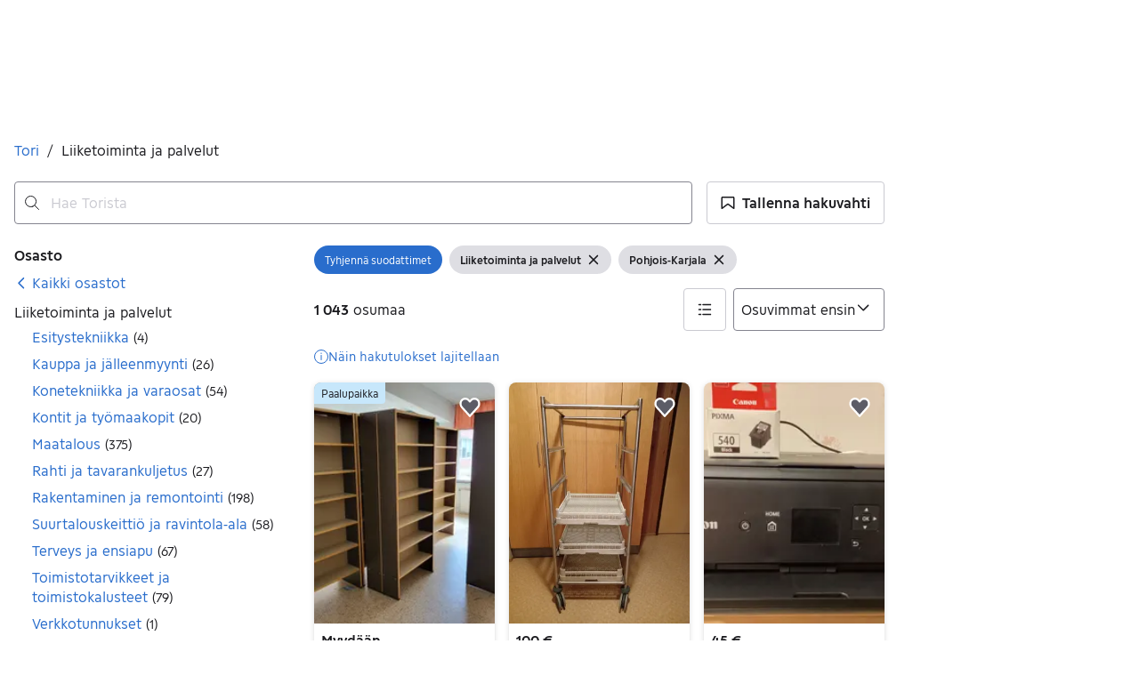

--- FILE ---
content_type: text/html; charset=utf-8
request_url: https://recommendations.asunnot.oikotie.fi/tori-aurora-search-page.html
body_size: 10401
content:
<!DOCTYPE html><html lang="fi"><head><meta charset="utf-8"><meta name="viewport" content="width=device-width,initial-scale=1.0"><title>Suosituimmat kodit | Oikotie Asunnot</title><link rel="icon" href="data:,"><style>@font-face{font-family:"Roboto";font-style:normal;font-weight:400;font-display:swap;src:url("https://cdn.asunnot.oikotie.fi/fonts/roboto/roboto-regular-latin.woff2?e07df") format("woff2"),url("https://cdn.asunnot.oikotie.fi/fonts/roboto/roboto-regular-latin.woff?e07df") format("woff");unicode-range:U+0000-00FF,U+0131,U+0152-0153,U+02BB-02BC,U+02C6,U+02DA,U+02DC,U+2000-206F,U+2074,U+20AC,U+2122,U+2191,U+2193,U+2212,U+2215,U+FEFF,U+FFFD}@font-face{font-family:"Roboto";font-style:normal;font-weight:400;font-display:swap;src:url("https://cdn.asunnot.oikotie.fi/fonts/roboto/roboto-regular-latin-ext.woff2?e07df") format("woff2"),url("https://cdn.asunnot.oikotie.fi/fonts/roboto/roboto-regular-latin-ext.woff?e07df") format("woff");unicode-range:U+0100-024F,U+0259,U+1E00-1EFF,U+2020,U+20A0-20AB,U+20AD-20CF,U+2113,U+2C60-2C7F,U+A720-A7FF}@font-face{font-family:"Roboto";font-style:normal;font-weight:500;font-display:swap;src:url("https://cdn.asunnot.oikotie.fi/fonts/roboto/roboto-medium-latin.woff2?e07df") format("woff2"),url("https://cdn.asunnot.oikotie.fi/fonts/roboto/roboto-medium-latin.woff?e07df") format("woff");unicode-range:U+0000-00FF,U+0131,U+0152-0153,U+02BB-02BC,U+02C6,U+02DA,U+02DC,U+2000-206F,U+2074,U+20AC,U+2122,U+2191,U+2193,U+2212,U+2215,U+FEFF,U+FFFD}@font-face{font-family:"Roboto";font-style:normal;font-weight:500;font-display:swap;src:url("https://cdn.asunnot.oikotie.fi/fonts/roboto/roboto-medium-latin-ext.woff2?e07df") format("woff2"),url("https://cdn.asunnot.oikotie.fi/fonts/roboto/roboto-medium-latin-ext.woff?e07df") format("woff");unicode-range:U+0100-024F,U+0259,U+1E00-1EFF,U+2020,U+20A0-20AB,U+20AD-20CF,U+2113,U+2C60-2C7F,U+A720-A7FF}@font-face{font-family:"Roboto";font-style:normal;font-weight:700;font-display:swap;src:url("https://cdn.asunnot.oikotie.fi/fonts/roboto/roboto-bold-latin.woff2?e07df") format("woff2"),url("https://cdn.asunnot.oikotie.fi/fonts/roboto/roboto-bold-latin.woff?e07df") format("woff");unicode-range:U+0000-00FF,U+0131,U+0152-0153,U+02BB-02BC,U+02C6,U+02DA,U+02DC,U+2000-206F,U+2074,U+20AC,U+2122,U+2191,U+2193,U+2212,U+2215,U+FEFF,U+FFFD}@font-face{font-family:"Roboto";font-style:normal;font-weight:700;font-display:swap;src:url("https://cdn.asunnot.oikotie.fi/fonts/roboto/roboto-bold-latin-ext.woff2?e07df") format("woff2"),url("https://cdn.asunnot.oikotie.fi/fonts/roboto/roboto-bold-latin-ext.woff?e07df") format("woff");unicode-range:U+0100-024F,U+0259,U+1E00-1EFF,U+2020,U+20A0-20AB,U+20AD-20CF,U+2113,U+2C60-2C7F,U+A720-A7FF}body{background-color:#fff;color:#202020;font-family:"Roboto",Helvetica,Arial,sans-serif;-webkit-font-smoothing:antialiased;-moz-osx-font-smoothing:grayscale;font-weight:400;line-height:1.375;overflow:hidden;margin:0}*{box-sizing:border-box}</style><style>.ot-real-estate{display:flex;height:25rem;flex-direction:column;align-items:flex-start;flex-shrink:0;font-size:1rem;line-height:normal}.ot-real-estate__recommendations{margin:0;display:flex;padding:.625rem 0;flex-direction:column;align-items:flex-start;gap:.625rem;flex:1 0 0;align-self:stretch}@media(min-width: 29.6875rem){.ot-real-estate__recommendations{flex-direction:row;padding:.625rem 0 0 0}}.ot-real-estate__footer{height:0.3125rem;flex-shrink:0;background-color:#179bed;align-self:stretch}.ot-real-estate-header{display:flex;color:#fff;text-decoration:none;padding:.9375rem 1.25rem;align-items:center;gap:1.25rem;align-self:stretch;background-color:#179bed;border-radius:5px 5px 0 0}.ot-real-estate-header__logo{display:flex;width:6.9375rem;height:1.875rem;padding:.00144rem 0 .00338rem 0;justify-content:center;align-items:center}.ot-real-estate-header__logo>svg{max-width:100%;max-height:100%}.ot-real-estate-header__text{font-size:1rem;font-weight:700}.ot-real-estate-header__text--wide{display:none;flex:1;text-align:center}@media(min-width: 29.6875rem){.ot-real-estate-header__text--wide{display:inline}}.otas-rcom{display:flex;align-items:flex-start;gap:1.25rem;flex:1 0 0;align-self:stretch;color:#202020;text-decoration:none}.otas-rcom:hover .otas-rcom__image-block{opacity:.9}@media(min-width: 29.6875rem){.otas-rcom{flex-direction:column;align-items:flex-start;gap:0}}.otas-rcom__image-block{flex:1 0 0;align-self:stretch;border-radius:.5rem;background:var(--background-image),#d3d3d3;background-size:cover;background-repeat:no-repeat;background-position:center}@media(min-width: 29.6875rem){.otas-rcom__image-block{flex:none;height:12.5rem}}.otas-rcom__text-block{display:flex;flex-direction:column;justify-content:center;align-items:flex-start;gap:1rem;flex:1 0 0;align-self:stretch}@media(min-width: 29.6875rem){.otas-rcom__text-block{padding-bottom:5px;align-items:center;gap:.625rem}}.otas-rcom__details{display:flex;flex-direction:column;align-items:flex-start;gap:.25rem;font-size:.875rem}@media(min-width: 29.6875rem){.otas-rcom__details{display:none}}.otas-rcom__details--wide{display:none;flex-direction:column;align-items:center;gap:5px;font-size:1rem}@media(min-width: 29.6875rem){.otas-rcom__details--wide{display:flex;flex-direction:column;align-items:center;gap:5px}}.otas-rcom__location{display:flex;flex-direction:column;justify-content:center;align-items:flex-start;gap:.25rem;align-self:stretch;font-weight:700}@media(min-width: 29.6875rem){.otas-rcom__location{display:none}}.otas-rcom__location--wide{display:none;align-items:center}@media(min-width: 29.6875rem){.otas-rcom__location--wide{display:flex}}.otas-rcom__price-and-size{display:flex;align-items:center;gap:.625rem}.otas-rcom__dot{display:inline-flex;width:5px;height:5px}.otas-rcom__dot>svg{fill:#179bed}.otas-rcom__dot>svg{max-width:100%;max-height:100%}</style></head><body><div class="ot-real-estate"><a class="ot-real-estate-header" href="https://asunnot.oikotie.fi/myytavat-asunnot?origin=tori_aurora_search_view_banner&amp;utm_source=tori_aurora&amp;utm_medium=searchpage&amp;utm_campaign=tori2oikotie_re&amp;utm_content=search_view_banner&amp;src=loisto_tori" target="_blank" rel="noopener"><div class="ot-real-estate-header__logo"><svg xmlns="http://www.w3.org/2000/svg" aria-label="Oikotie" viewBox="0 0 600 157.7"><path fill="#202020" d="M521.2.1H0v157.6h521.2L600 78.9z"/><g fill="#fff"><path d="M145.8 43.8h15.3V114h-15.3zM216.6 114.1l-24.7-24.6-.1.2-.2-.2V114h-15.3V43.8h15.3v24.5l24.6-24.6h21.5l-35 35 35.5 35.4zM368.1 59.1h-20.2V114h-15.3V59.1H312V43.8h56.1zM383.4 43.8h15.3V114h-15.3zM462.2 59.1h-32.9v11.7h32.9V86h-32.9v12.8h32.9V114h-48.3V43.8h48.3zM95.9 114.2c-19.5 0-35.3-15.8-35.3-35.3s15.8-35.3 35.3-35.3 35.3 15.8 35.3 35.3-15.8 35.3-35.3 35.3m0-54.6c-10.7 0-19.3 8.7-19.3 19.3 0 10.7 8.7 19.3 19.3 19.3 10.7 0 19.3-8.7 19.3-19.3.1-10.7-8.6-19.3-19.3-19.3"/><path d="M271.5 114.2c-19.5 0-35.3-15.8-35.3-35.3s15.8-35.3 35.3-35.3 35.3 15.8 35.3 35.3-15.8 35.3-35.3 35.3m0-54.6c-10.7 0-19.3 8.7-19.3 19.3 0 10.7 8.7 19.3 19.3 19.3 10.7 0 19.3-8.7 19.3-19.3 0-10.7-8.6-19.3-19.3-19.3"/></g></svg></div><span class="ot-real-estate-header__text">uuteen kotiin vie.</span><span class="ot-real-estate-header__text ot-real-estate-header__text--wide">Eniten uusia asuntoilmoituksia</span></a><div class="ot-real-estate__recommendations"><a class="otas-rcom" target="_blank" rel="noopener" href="https://asunnot.oikotie.fi/myytavat-asunnot/helsinki/24278669?origin=tori_aurora_search_view_banner&amp;utm_source=tori_aurora&amp;utm_medium=searchpage&amp;utm_campaign=tori2oikotie_re&amp;utm_content=search_view_banner&amp;src=loisto_tori"><span class="otas-rcom__image-block" aria-role="image" style="--background-image:url(https://cdn.asunnot.oikotie.fi/2x-cadj2S71touZyXzwJpYvRthw=/fit-in/600x520/ot-real-estate-mediabank-prod/700/547/source/215745007);"></span><span class="otas-rcom__text-block"><span class="otas-rcom__location otas-rcom__location--wide">Vallila, Helsinki</span><span class="otas-rcom__location"><span>Vallila,</span><span>Helsinki</span></span><span class="otas-rcom__details--wide"><span class="otas-rcom__price-and-size"><span>578 200 €</span><span class="otas-rcom__dot"><svg xmlns="http://www.w3.org/2000/svg" fill="none" viewBox="0 0 6 5"><circle cx="2.75" cy="2.5" r="2.5"/></svg></span><span>98 m²</span></span><span>Puutalo-osake</span></span><span class="otas-rcom__details"><span>578 200 €</span><span>98 m²</span><span>Puutalo-osake</span></span></span></a><a class="otas-rcom" target="_blank" rel="noopener" href="https://asunnot.oikotie.fi/myytavat-asunnot/helsinki/23673484?origin=tori_aurora_search_view_banner&amp;utm_source=tori_aurora&amp;utm_medium=searchpage&amp;utm_campaign=tori2oikotie_re&amp;utm_content=search_view_banner&amp;src=loisto_tori"><span class="otas-rcom__image-block" aria-role="image" style="--background-image:url(https://cdn.asunnot.oikotie.fi/Cfo5j98zTOYEDsfI9j52ttr6FEg=/fit-in/600x520/ot-real-estate-mediabank-prod/599/868/source/219868995);"></span><span class="otas-rcom__text-block"><span class="otas-rcom__location otas-rcom__location--wide">Taka-Töölö, Helsinki</span><span class="otas-rcom__location"><span>Taka-Töölö,</span><span>Helsinki</span></span><span class="otas-rcom__details--wide"><span class="otas-rcom__price-and-size"><span>669 000 €</span><span class="otas-rcom__dot"><svg xmlns="http://www.w3.org/2000/svg" fill="none" viewBox="0 0 6 5"><circle cx="2.75" cy="2.5" r="2.5"/></svg></span><span>96 m²</span></span><span>Kerrostalo</span></span><span class="otas-rcom__details"><span>669 000 €</span><span>96 m²</span><span>Kerrostalo</span></span></span></a></div><div class="ot-real-estate__footer"></div></div><script nonce="Kuha3XthKWV3KRPr9dvVyw==">(()=>{"use strict";var e={d:(o,r)=>{for(var t in r)e.o(r,t)&&!e.o(o,t)&&Object.defineProperty(o,t,{enumerable:!0,get:r[t]})},o:(e,o)=>Object.prototype.hasOwnProperty.call(e,o),r:e=>{"undefined"!=typeof Symbol&&Symbol.toStringTag&&Object.defineProperty(e,Symbol.toStringTag,{value:"Module"}),Object.defineProperty(e,"__esModule",{value:!0})}},o={};function r(){const e=new URLSearchParams(window.location.search);e.get("clickTag")&&document.querySelectorAll("a[data-click-tag]").forEach((o=>{o instanceof HTMLAnchorElement&&(o.href=e.get("clickTag")+o.href)}))}e.r(o),e.d(o,{initClickTag:()=>r});var t=window;for(var a in o)t[a]=o[a];o.__esModule&&Object.defineProperty(t,"__esModule",{value:!0})})();</script><script nonce="Kuha3XthKWV3KRPr9dvVyw==">window.initClickTag();</script></body></html>